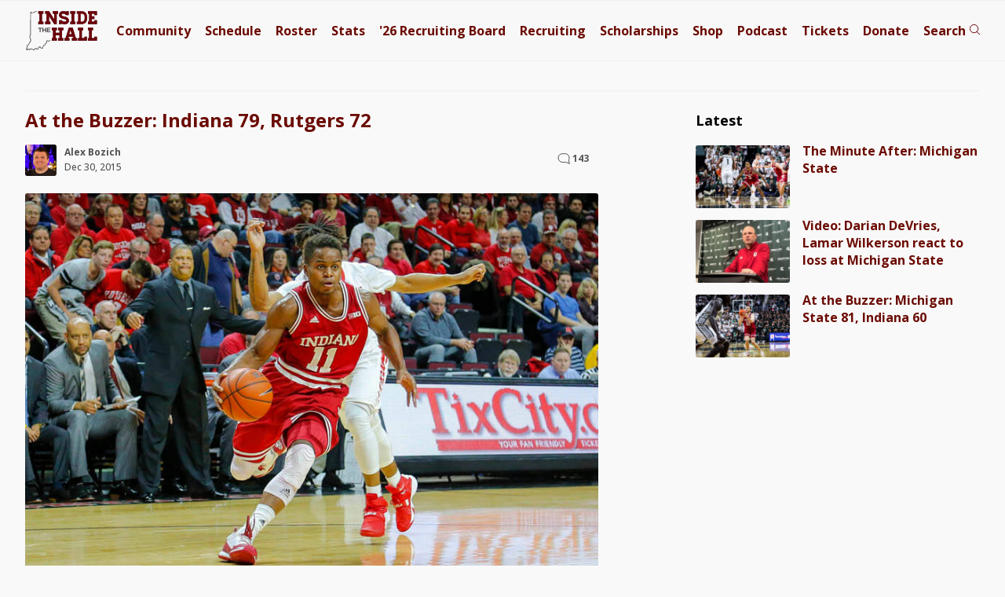

--- FILE ---
content_type: text/html; charset=utf-8
request_url: https://disqus.com/embed/comments/?base=default&f=insidethehall&t_i=52075%20https%3A%2F%2Fwww.insidethehall.com%2F%3Fp%3D52075&t_u=https%3A%2F%2Fwww.insidethehall.com%2F2015%2F12%2F30%2Fat-the-buzzer-indiana-79-rutgers-72%2F&t_e=At%20the%20Buzzer%3A%20Indiana%2079%2C%20Rutgers%2072&t_d=At%20the%20Buzzer%3A%20Indiana%2079%2C%20Rutgers%2072%20-%20Inside%20the%20Hall%20%7C%20Indiana%20Hoosiers%20Basketball%20News%2C%20Recruiting%20and%20Analysis&t_t=At%20the%20Buzzer%3A%20Indiana%2079%2C%20Rutgers%2072&s_o=default&l=
body_size: 8844
content:
<!DOCTYPE html>

<html lang="en" dir="ltr" class="not-supported type-">

<head>
    <title>Disqus Comments</title>

    
    <meta name="viewport" content="width=device-width, initial-scale=1, maximum-scale=1, user-scalable=no">
    <meta http-equiv="X-UA-Compatible" content="IE=edge"/>

    <style>
        .alert--warning {
            border-radius: 3px;
            padding: 10px 15px;
            margin-bottom: 10px;
            background-color: #FFE070;
            color: #A47703;
        }

        .alert--warning a,
        .alert--warning a:hover,
        .alert--warning strong {
            color: #A47703;
            font-weight: bold;
        }

        .alert--error p,
        .alert--warning p {
            margin-top: 5px;
            margin-bottom: 5px;
        }
        
        </style>
    
    <style>
        
        html, body {
            overflow-y: auto;
            height: 100%;
        }
        

        #error {
            display: none;
        }

        .clearfix:after {
            content: "";
            display: block;
            height: 0;
            clear: both;
            visibility: hidden;
        }

        
    </style>

</head>
<body>
    

    
    <div id="error" class="alert--error">
        <p>We were unable to load Disqus. If you are a moderator please see our <a href="https://docs.disqus.com/help/83/"> troubleshooting guide</a>. </p>
    </div>

    
    <script type="text/json" id="disqus-forumData">{"session":{"canModerate":false,"audienceSyncVerified":false,"canReply":true,"mustVerify":false,"recaptchaPublicKey":"6LfHFZceAAAAAIuuLSZamKv3WEAGGTgqB_E7G7f3","mustVerifyEmail":false},"forum":{"aetBannerConfirmation":null,"founder":"7139","twitterName":"","commentsLinkOne":"1","guidelines":null,"disableDisqusBrandingOnPolls":false,"commentsLinkZero":"0","disableDisqusBranding":false,"id":"insidethehall","createdAt":"2008-01-17T14:25:07.563725","category":"Sports","aetBannerEnabled":false,"aetBannerTitle":null,"raw_guidelines":null,"initialCommentCount":null,"votingType":1,"daysUnapproveNewUsers":null,"installCompleted":true,"moderatorBadgeText":"Moderator","commentPolicyText":null,"aetEnabled":false,"channel":null,"sort":2,"description":"\u003cp>Indiana Hoosiers Basketball News, Recruiting and Analysis\u003c/p>","organizationHasBadges":true,"newPolicy":true,"raw_description":"Indiana Hoosiers Basketball News, Recruiting and Analysis","customFont":null,"language":"en","adsReviewStatus":1,"commentsPlaceholderTextEmpty":null,"daysAlive":7,"forumCategory":{"date_added":"2016-01-28T01:54:31","id":10,"name":"Sports"},"linkColor":null,"colorScheme":"auto","pk":"3248","commentsPlaceholderTextPopulated":null,"permissions":{},"commentPolicyLink":null,"aetBannerDescription":null,"favicon":{"permalink":"https://disqus.com/api/forums/favicons/insidethehall.jpg","cache":"https://c.disquscdn.com/uploads/forums/3248/favicon.png"},"name":"Inside the Hall","commentsLinkMultiple":"{num}","settings":{"threadRatingsEnabled":false,"adsDRNativeEnabled":false,"behindClickEnabled":false,"disable3rdPartyTrackers":true,"adsVideoEnabled":false,"adsProductVideoEnabled":false,"adsPositionBottomEnabled":false,"ssoRequired":false,"contextualAiPollsEnabled":false,"unapproveLinks":true,"adsPositionRecommendationsEnabled":false,"adsEnabled":false,"adsProductLinksThumbnailsEnabled":false,"hasCustomAvatar":true,"organicDiscoveryEnabled":false,"adsProductDisplayEnabled":false,"adsProductLinksEnabled":false,"audienceSyncEnabled":false,"threadReactionsEnabled":false,"linkAffiliationEnabled":false,"adsPositionAiPollsEnabled":false,"disableSocialShare":false,"adsPositionTopEnabled":false,"adsProductStoriesEnabled":false,"sidebarEnabled":false,"adultContent":false,"allowAnonVotes":false,"gifPickerEnabled":true,"mustVerify":true,"badgesEnabled":false,"mustVerifyEmail":true,"allowAnonPost":false,"unapproveNewUsersEnabled":false,"mediaembedEnabled":true,"aiPollsEnabled":false,"userIdentityDisabled":false,"adsPositionPollEnabled":false,"discoveryLocked":false,"validateAllPosts":false,"adsSettingsLocked":false,"isVIP":false,"adsPositionInthreadEnabled":false},"organizationId":130,"typeface":"sans-serif","url":"https://www.insidethehall.com/","daysThreadAlive":7,"avatar":{"small":{"permalink":"https://disqus.com/api/forums/avatars/insidethehall.jpg?size=32","cache":"https://c.disquscdn.com/uploads/forums/3248/avatar32.jpg?1409104248"},"large":{"permalink":"https://disqus.com/api/forums/avatars/insidethehall.jpg?size=92","cache":"https://c.disquscdn.com/uploads/forums/3248/avatar92.jpg?1409104248"}},"signedUrl":"https://disq.us/?url=https%3A%2F%2Fwww.insidethehall.com%2F&key=dIzF-f36CPxSFwYayKoY9A"}}</script>

    <div id="postCompatContainer"><div class="comment__wrapper"><div class="comment__name clearfix"><img class="comment__avatar" src="https://c.disquscdn.com/uploads/users/15508/2464/avatar92.jpg?1736651537" width="32" height="32" /><strong><a href="">ktolly4iu</a></strong> &bull; 10 years ago
        </div><div class="comment__content"><p>First off Troy is talented and can play basketball at the NBA level.  My problem is IU is using his talents the wrong way! He should not ever be in a isolation play at top of the key. At least not until his dribbling skills catch up with his speed. He should be utilized on the  base line, playingoff the ball. Of course if he is in fast break mode give him the rock.Yogi just needs one correction: stop leaving your feet unless you know where ball is going. These 2 items could put us back in single digits TOs</p></div></div><div class="comment__wrapper"><div class="comment__name clearfix"><img class="comment__avatar" src="https://c.disquscdn.com/uploads/users/13931/5066/avatar92.jpg?1421189412" width="32" height="32" /><strong><a href="">Swishmac IU</a></strong> &bull; 10 years ago
        </div><div class="comment__content"><p>I have defended TC to the bitter end, basically for taking us from the ashes and his decent recruiting.  However, having coached basketball for 15+ years, I have watched and broken down games and am left scratching my head.  We have talent - loads of it.  Our offense efficiency is 80% the result of outstanding shooters.  With the exception of a rare dribble penetration dump pass to a baseline cutter, our offense consists of nothing but one-on-one create your own shot (and that is from a self proclaimed terrible offensive coach).  Whoever is teaching these boys defense should be let go immediately.  How often do you see our guys first defensive move AFTER the offensive player makes his move.  We ride more guys down the lane than Don Quixote rode donkeys.  Our off ball defense is TERRIBLE - we close to high and too late.  I watched the Iowa MSU game and couldn't help but wonder how, with better athletes, our defense is so much worse.  I have revised my expectations for the season and believe we will be a NIT team at best.  Anyone who thinks there is one NBA player on this team is crazy.  All of the above pains me to say as I bleed Cream and Crimson, but our program will forever stuck in a below average state until a coaching change is made.</p></div></div><div class="comment__wrapper"><div class="comment__name clearfix"><img class="comment__avatar" src="https://c.disquscdn.com/uploads/users/14286/3932/avatar92.jpg?1624884181" width="32" height="32" /><strong><a href="">DanielJDaugherty</a></strong> &bull; 10 years ago
        </div><div class="comment__content"><p>Troy Williams ever putting on an NBA uniform other than a Lebron jersey he buys at Dick's sporting goods would be a travesty</p></div></div><div class="comment__wrapper"><div class="comment__name clearfix"><img class="comment__avatar" src="https://c.disquscdn.com/uploads/users/17663/9658/avatar92.jpg?1443538245" width="32" height="32" /><strong><a href="">Young Hoosier</a></strong> &bull; 10 years ago
        </div><div class="comment__content"><p>He never will. NBA teams would laugh at him. No shot, no handles, no defense, super low IQ.</p></div></div><div class="comment__wrapper"><div class="comment__name clearfix"><img class="comment__avatar" src="https://c.disquscdn.com/uploads/users/8877/9189/avatar92.jpg?1540439520" width="32" height="32" /><strong><a href="">Rusty Creak</a></strong> &bull; 10 years ago
        </div><div class="comment__content"><p>Yeah, but he can jump!</p></div></div><div class="comment__wrapper"><div class="comment__name clearfix"><img class="comment__avatar" src="https://c.disquscdn.com/uploads/users/15478/8704/avatar92.jpg?1438214132" width="32" height="32" /><strong><a href="">IU Hoosiers # 34, 1979-83</a></strong> &bull; 10 years ago
        </div><div class="comment__content"><p>IU bball is great. Just kidding.</p></div></div><div class="comment__wrapper"><div class="comment__name clearfix"><img class="comment__avatar" src="https://c.disquscdn.com/uploads/users/13306/3982/avatar92.jpg?1431718548" width="32" height="32" /><strong><a href="">eville87</a></strong> &bull; 10 years ago
        </div><div class="comment__content"><p>I have to watch the press conference for a good laugh. I'm sure rutgers will make the sweet sixteen coach. Horrible to watch. Sloppy on offense and still awful on d. There is no way no balls glass doesn't see this as the beginning of the end for 3 million dollar a year man with a .500 record. I'm telling you don't sleep on Nebraska next.Miles would love to stick to ctc. If we lose at Nebraska creans seat should melt from how hot it's getting. Ranked 13th to being a bubble team. And we haven't even had the patented late season slide yet. </p></div></div><div class="comment__wrapper"><div class="comment__name clearfix"><img class="comment__avatar" src="https://c.disquscdn.com/uploads/users/420/9751/avatar92.jpg?1285265149" width="32" height="32" /><strong><a href="">jcopey</a></strong> &bull; 10 years ago
        </div><div class="comment__content"><p>Our "B" Team put on a clinic.  I'm glad the bench showed up to play today.  I'll take the win and move on.</p></div></div><div class="comment__wrapper"><div class="comment__name clearfix"><img class="comment__avatar" src="https://c.disquscdn.com/uploads/users/635/6269/avatar92.jpg?1389388592" width="32" height="32" /><strong><a href="">calbert40</a></strong> &bull; 10 years ago
        </div><div class="comment__content"><p>The Good: a road win is never easy, and we got one today.  Max looked great.  We held our opponent to &lt; 1 PPP.  The team assisted on over half of their FGMs. Outrebounded 43:29 even without Bryant being involved.</p><p>The Bad: 23 TOs, despite his good play...we needed Ryan Burton to play significant minutes, the inconsistency of Williams is maddening, did I mention TOs yet?</p><p>The Ugly: Bryant.  Goodness, man...we need more out of you than that!  We continue to play to the level of our opponents.</p><p>All in all, you don't get style points in the standings, and we won.  But we need to play much better if we are going to make any noise the rest of this season.</p></div></div><div class="comment__wrapper"><div class="comment__name clearfix"><img class="comment__avatar" src="https://c.disquscdn.com/uploads/users/14190/814/avatar92.jpg?1488986645" width="32" height="32" /><strong><a href="">vicbert caladipo</a></strong> &bull; 10 years ago
        </div><div class="comment__content"><p>Calberts back!!!!!  Woohooooooo!</p></div></div><div class="comment__wrapper"><div class="comment__name clearfix"><img class="comment__avatar" src="https://c.disquscdn.com/uploads/users/635/6269/avatar92.jpg?1389388592" width="32" height="32" /><strong><a href="">calbert40</a></strong> &bull; 10 years ago
        </div><div class="comment__content"><p>Haha!  Despite my love for IU basketball and my avatar, I am first and foremost a baseball fan.  I have just been all baseball all the time this fall, because of the Cubs, so I've been posting on the Cubs site that's like this one.  Now that the B1G season is here, I can get more into basketball season.</p></div></div><div class="comment__wrapper"><div class="comment__name clearfix"><img class="comment__avatar" src="https://c.disquscdn.com/uploads/users/14190/814/avatar92.jpg?1488986645" width="32" height="32" /><strong><a href="">vicbert caladipo</a></strong> &bull; 10 years ago
        </div><div class="comment__content"><p>#40 CC is cooler than anyone that ever played for the cubs and I always enjoy your posts Vicbert to Calbert happy New Year!</p></div></div><div class="comment__wrapper"><div class="comment__name clearfix"><img class="comment__avatar" src="https://c.disquscdn.com/uploads/users/5825/3597/avatar92.jpg?1528994280" width="32" height="32" /><strong><a href="">IU track Alumni</a></strong> &bull; 10 years ago
        </div><div class="comment__content"><p>People I think it's time we come to realize that OG needs to be starting. I don't know who's spot he takes nor do I care but he needs 25+ mins per game until 5 other guys prove on the court, not on paper, that they are better. </p></div></div><div class="comment__wrapper"><div class="comment__name clearfix"><img class="comment__avatar" src="https://c.disquscdn.com/uploads/users/18448/9179/avatar92.jpg?1544037999" width="32" height="32" /><strong><a href="">Koko</a></strong> &bull; 10 years ago
        </div><div class="comment__content"><p>I would include JM in those minutes as well.  The more minutes OG and JM get the better they get.  They are for real and can be the ones to play a big part in bringing back respect to our team and program. Give Niego and Burton more minutes.  They are more like Indiana players I remember watching when RMK was here.  None of the four I have mentioned do stupid things and they play fundamental ball.</p></div></div><div class="comment__wrapper"><div class="comment__name clearfix"><img class="comment__avatar" src="https://c.disquscdn.com/uploads/forums/3248/avatar92.jpg?1409104248" width="32" height="32" /><strong><a href="">rich</a></strong> &bull; 10 years ago
        </div><div class="comment__content"><p>I'd like to see Yogi, Hartman, Max, OG, and RJ start next game. See what happens</p></div></div><div class="comment__wrapper"><div class="comment__name clearfix"><img class="comment__avatar" src="https://c.disquscdn.com/uploads/forums/3248/avatar92.jpg?1409104248" width="32" height="32" /><strong><a href="">hoohoohoohoo</a></strong> &bull; 10 years ago
        </div><div class="comment__content"><p>OG and MB should play more. They are reliable and accountable. Troy should slow feakin down. Not a great game for RJ but I trust him.</p></div></div><div class="comment__wrapper"><div class="comment__name clearfix"><img class="comment__avatar" src="https://c.disquscdn.com/uploads/forums/3248/avatar92.jpg?1409104248" width="32" height="32" /><strong><a href="">HardRockHoosier</a></strong> &bull; 10 years ago
        </div><div class="comment__content"><p>I would say that Troy's erratic play may have an upside... There is no way he will be projected as a first round draft pick the way he's playing... BUT, I don't think I could stand another year of his 'turnover prone, out of control, erraticness (is that a word?).</p></div></div><div class="comment__wrapper"><div class="comment__name clearfix"><img class="comment__avatar" src="https://c.disquscdn.com/uploads/users/18448/9179/avatar92.jpg?1544037999" width="32" height="32" /><strong><a href="">Koko</a></strong> &bull; 10 years ago
        </div><div class="comment__content"><p>If we understand it, then it is a word :)</p></div></div><div class="comment__wrapper"><div class="comment__name clearfix"><img class="comment__avatar" src="https://c.disquscdn.com/uploads/forums/3248/avatar92.jpg?1409104248" width="32" height="32" /><strong><a href="">hoohoohoohoo</a></strong> &bull; 10 years ago
        </div><div class="comment__content"><p>That can be said for JBJ as well. His defense does not earn him a spot in the NBA, although there's not much defense in NBA. But I'm not sure I want to watch this for another year.</p></div></div><div class="comment__wrapper"><div class="comment__name clearfix"><img class="comment__avatar" src="https://c.disquscdn.com/uploads/users/17663/9658/avatar92.jpg?1443538245" width="32" height="32" /><strong><a href="">Young Hoosier</a></strong> &bull; 10 years ago
        </div><div class="comment__content"><p>Ok I'm going to stop you there.... "although there's not much defense in the NBA.." That shows you have no idea about the NBA. So it is best to not comment on it.</p></div></div><div class="comment__wrapper"><div class="comment__name clearfix"><img class="comment__avatar" src="https://c.disquscdn.com/uploads/forums/3248/avatar92.jpg?1409104248" width="32" height="32" /><strong><a href="">hoohoohoohoo</a></strong> &bull; 10 years ago
        </div><div class="comment__content"><p>That's called "sarcastic". Of course there's defense and it is intensified in playoffs. But there're 82 games a season and players do not always defend as hard as college games. You don't have to tell anyone that they "have no idea about something".</p></div></div><div class="comment__wrapper"><div class="comment__name clearfix"><img class="comment__avatar" src="https://c.disquscdn.com/uploads/users/17663/9658/avatar92.jpg?1443538245" width="32" height="32" /><strong><a href="">Young Hoosier</a></strong> &bull; 10 years ago
        </div><div class="comment__content"><p>They defend much harder than college teams. They have to. Refs actually use their whistle so players have to move their feet. There is much more spacing so you have to be quicker and lighter on your feet. There are much more creative offensive sets. There are obviously some amazing offensive players. It is a much faster pace. Even for "slow" teams in the NBA. Playing defense in college is like a day off compared to the NBA.</p></div></div><div class="comment__wrapper"><div class="comment__name clearfix"><img class="comment__avatar" src="https://c.disquscdn.com/uploads/users/14245/5650/avatar92.jpg?1437098501" width="32" height="32" /><strong><a href="">Ms hoosier</a></strong> &bull; 10 years ago
        </div><div class="comment__content"><p>Turnovers,Turnovers, Turnover. We are in Big trouble in the B1G!!!! This team and this coaching staff don't seem to be taking the turnover problem serious!!!</p></div></div><div class="comment__wrapper"><div class="comment__name clearfix"><img class="comment__avatar" src="https://c.disquscdn.com/uploads/users/5902/7734/avatar92.jpg?1768253758" width="32" height="32" /><strong><a href="">David Macer</a></strong> &bull; 10 years ago
        </div><div class="comment__content"><p>Sorry to politely disagree.  Coaches have nothing to do with turnovers at this point.  No one tells them to dribble thru defenders, or get in the air with the ball and nowhere to go.   All of these guys have played 1000's of games and know what to do and what not to do.  The only thing a coach can do is put them on the bench.  Does it make sense to bench Yogi ?  HELL NO !!  TW, maybe even more now that its the B1G.  RJ, that was the worst game he had all season, perhaps.</p></div></div><div class="comment__wrapper"><div class="comment__name clearfix"><img class="comment__avatar" src="https://c.disquscdn.com/uploads/forums/3248/avatar92.jpg?1409104248" width="32" height="32" /><strong><a href="">emohiohoosier</a></strong> &bull; 10 years ago
        </div><div class="comment__content"><p>I agree, the only fundamentally good players are Max and two of the freshman. They have been messed up by Crean yet.</p></div></div><div class="comment__wrapper"><div class="comment__name clearfix"><img class="comment__avatar" src="https://c.disquscdn.com/uploads/users/14286/3932/avatar92.jpg?1624884181" width="32" height="32" /><strong><a href="">DanielJDaugherty</a></strong> &bull; 10 years ago
        </div><div class="comment__content"><p>Yes it does! Yogi is awful half the time anyway. When people like you finally figure out that Crean is the problem and has been all along we will be so much better off....jeez o pete</p></div></div><div class="comment__wrapper"><div class="comment__name clearfix"><img class="comment__avatar" src="https://c.disquscdn.com/uploads/forums/3248/avatar92.jpg?1409104248" width="32" height="32" /><strong><a href="">emohiohoosier</a></strong> &bull; 10 years ago
        </div><div class="comment__content"><p>Sorry my reply is above. Williams needs to be benched every time </p></div></div><div class="comment__wrapper"><div class="comment__name clearfix"><img class="comment__avatar" src="https://c.disquscdn.com/uploads/users/14182/8164/avatar92.jpg?1422510123" width="32" height="32" /><strong><a href="">Tahoegirl</a></strong> &bull; 10 years ago
        </div><div class="comment__content"><p>Yep, different players every year, still underachieving every year, same coach,  hmmmmm I wonder what the problem is?</p></div></div><div class="comment__wrapper"><div class="comment__name clearfix"><img class="comment__avatar" src="https://c.disquscdn.com/uploads/users/635/6269/avatar92.jpg?1389388592" width="32" height="32" /><strong><a href="">calbert40</a></strong> &bull; 10 years ago
        </div><div class="comment__content"><p>Completely agree.  If Crean takes out Yogi, and we lose, then the same people suggesting that he should've been benched would be calling Crean crazy for benching our best player.  Troy and RJ looked terrible, but not every player is going to play his best every game.  Should Crean have played Troy and RJ a combined 55 minutes?  Probably not, but remember that JBJ's average 30 mpg (as well as another 20 mpg from Bryant) needed to be taken up by someone.  I mean, Ryan Burton got 10 minutes today!  It wasn't like Crean didn't use his bench!</p></div></div><div class="comment__wrapper"><div class="comment__name clearfix"><img class="comment__avatar" src="https://c.disquscdn.com/uploads/users/14245/5650/avatar92.jpg?1437098501" width="32" height="32" /><strong><a href="">Ms hoosier</a></strong> &bull; 10 years ago
        </div><div class="comment__content"><p>We'll just have to agree to disagree because I disagree that coaching doesn't has anything to do with turn overs . That is a sign of a undisciplined basketball team.</p></div></div><div class="comment__wrapper"><div class="comment__name clearfix"><img class="comment__avatar" src="https://c.disquscdn.com/uploads/users/5902/7734/avatar92.jpg?1768253758" width="32" height="32" /><strong><a href="">David Macer</a></strong> &bull; 10 years ago
        </div><div class="comment__content"><p>Compared to what regarding the undisciplined issue ??  CTC wants them to play as fast as possible, 75 possessions or more.  With that, you are going to get a degree of TO's.  His goal is to run the opponents out of the gym.  That is why they did the sand pit training.  If you watched closely, Rutgers was gassed in the 2nd half.  Its just a different approach to the game.</p></div></div><div class="comment__wrapper"><div class="comment__name clearfix"><img class="comment__avatar" src="https://c.disquscdn.com/uploads/forums/3248/avatar92.jpg?1409104248" width="32" height="32" /><strong><a href="">emohiohoosier</a></strong> &bull; 10 years ago
        </div><div class="comment__content"><p>Sorry, but most of the turnovers were just careless mistakes, they had nothing to do with playing fast.  Williams, Yogi and Rob had a combined 18 of the turnovers, a lack of fundamentals, plain out "Street Ball".</p></div></div><div class="comment__wrapper"><div class="comment__name clearfix"><img class="comment__avatar" src="https://c.disquscdn.com/uploads/users/14182/8164/avatar92.jpg?1422510123" width="32" height="32" /><strong><a href="">Tahoegirl</a></strong> &bull; 10 years ago
        </div><div class="comment__content"><p>Well I'd say a crappy approach to the game.  How do you defend Crean with the substitution patterns, year after year crummy defense, etc.  I'm with you Ms. Hoosier</p></div></div><div class="comment__wrapper"><div class="comment__name clearfix"><img class="comment__avatar" src="https://c.disquscdn.com/uploads/users/17663/9658/avatar92.jpg?1443538245" width="32" height="32" /><strong><a href="">Young Hoosier</a></strong> &bull; 10 years ago
        </div><div class="comment__content"><p>You need to put your pom pom juice down. Crean doesn't have a plan of running the other team out of the gym. Or else the team would play something that resembles a defense. His plan to to aimlessly run down the court on offense and Sir back and let the other team do what they want on offense. </p></div></div><div class="comment__wrapper"><div class="comment__name clearfix"><img class="comment__avatar" src="https://c.disquscdn.com/uploads/users/14286/3932/avatar92.jpg?1624884181" width="32" height="32" /><strong><a href="">DanielJDaugherty</a></strong> &bull; 10 years ago
        </div><div class="comment__content"><p>You mean kinda like we ran Duke out of the gym? Oh wait, they ran US out...hey at least someone got ran out...that much was guaranteed</p></div></div><div class="comment__wrapper"><div class="comment__name clearfix"><img class="comment__avatar" src="https://c.disquscdn.com/uploads/forums/3248/avatar92.jpg?1409104248" width="32" height="32" /><strong><a href="">HardRockHoosier</a></strong> &bull; 10 years ago
        </div><div class="comment__content"><p>Yes and did you see Duke I don't think Duke is even in the Top 10 anymore. I thought I saw a schematic today where they are 15th.. Is that right? And they ran us out of the gym?</p></div></div><div class="comment__wrapper"><div class="comment__name clearfix"><img class="comment__avatar" src="https://c.disquscdn.com/uploads/users/18448/9179/avatar92.jpg?1544037999" width="32" height="32" /><strong><a href="">Koko</a></strong> &bull; 10 years ago
        </div><div class="comment__content"><p>They ran us out of the gym because they are well coached.<br>They won't be out of the top ten very long.</p></div></div><div class="comment__wrapper"><div class="comment__name clearfix"><img class="comment__avatar" src="https://c.disquscdn.com/uploads/forums/3248/avatar92.jpg?1409104248" width="32" height="32" /><strong><a href="">HardRockHoosier</a></strong> &bull; 10 years ago
        </div><div class="comment__content"><p>I'm not sure that Duke is as good as we made them look.. My point is.. a team ranked 15th in the  country and they ran us out of the gym.. Not a pretty sight. I really do not expect us to have a good year at all this year.. Not after the way we looked at Rutgers. We pretty much sucked most of that game.</p></div></div><div class="comment__wrapper"><div class="comment__name clearfix"><img class="comment__avatar" src="https://c.disquscdn.com/uploads/users/18448/9179/avatar92.jpg?1544037999" width="32" height="32" /><strong><a href="">Koko</a></strong> &bull; 10 years ago
        </div><div class="comment__content"><p>It was not a pretty site...LOL.  Not that it matters but I think Duke was ranked fifth or seventh when we played them.</p></div></div><div class="comment__wrapper"><div class="comment__name clearfix"><img class="comment__avatar" src="https://c.disquscdn.com/uploads/users/17663/9658/avatar92.jpg?1443538245" width="32" height="32" /><strong><a href="">Young Hoosier</a></strong> &bull; 10 years ago
        </div><div class="comment__content"><p>Troy and RJ should not only have been on the bench... but been at the end of the bench with warmups on.</p></div></div><div class="comment__wrapper"><div class="comment__name clearfix"><img class="comment__avatar" src="https://c.disquscdn.com/uploads/users/3641/9698/avatar92.jpg?1383923025" width="32" height="32" /><strong><a href="">PBzeer</a></strong> &bull; 10 years ago
        </div><div class="comment__content"><p>Like two years ago ... all talk, no results.</p></div></div><div class="comment__wrapper"><div class="comment__name clearfix"><img class="comment__avatar" src="https://c.disquscdn.com/uploads/forums/3248/avatar92.jpg?1409104248" width="32" height="32" /><strong><a href="">HardRockHoosier</a></strong> &bull; 10 years ago
        </div><div class="comment__content"><p>You know, that is so true. two years ago, they talked about fixing it, the entire season. IT NEVER GOT FIXED. I just hope we aren't looking at that same phenomenon this year.</p></div></div><div class="comment__wrapper"><div class="comment__name clearfix"><img class="comment__avatar" src="https://c.disquscdn.com/uploads/users/7228/4237/avatar92.jpg?1427818161" width="32" height="32" /><strong><a href="">Hoosier Hall</a></strong> &bull; 10 years ago
        </div><div class="comment__content"><p>Got to take the ball out of Troy's hands. He is not a facilitator. Consider that experiment failed. He is very valuable as a baseline runner and active rebounder. His defense is solid too but he cannot be counted on to initiate offense.</p></div></div><div class="comment__wrapper"><div class="comment__name clearfix"><img class="comment__avatar" src="https://c.disquscdn.com/uploads/users/17663/9658/avatar92.jpg?1443538245" width="32" height="32" /><strong><a href="">Young Hoosier</a></strong> &bull; 10 years ago
        </div><div class="comment__content"><p>And with RJ.. we thought he was a good defender... was getting beat off the dribble all day. </p></div></div><div class="comment__wrapper"><div class="comment__name clearfix"><img class="comment__avatar" src="https://c.disquscdn.com/uploads/users/5902/7734/avatar92.jpg?1768253758" width="32" height="32" /><strong><a href="">David Macer</a></strong> &bull; 10 years ago
        </div><div class="comment__content"><p>YH, I politely disagree with your assessment of RJ's D.  Other than Yogi, RoJo is our best on ball defender.  He had an off day.</p></div></div><div class="comment__wrapper"><div class="comment__name clearfix"><img class="comment__avatar" src="https://c.disquscdn.com/uploads/users/17663/9658/avatar92.jpg?1443538245" width="32" height="32" /><strong><a href="">Young Hoosier</a></strong> &bull; 10 years ago
        </div><div class="comment__content"><p>It is actually pretty consistent. Saying he's out best defender doesn't mean he is good. Because this team is terrible at defense. Yogi isn't close to being our best defender. He's arguably the worst. </p></div></div><div class="comment__wrapper"><div class="comment__name clearfix"><img class="comment__avatar" src="https://c.disquscdn.com/uploads/users/5902/7734/avatar92.jpg?1768253758" width="32" height="32" /><strong><a href="">David Macer</a></strong> &bull; 10 years ago
        </div><div class="comment__content"><p>On ball defense, you are correct.  But we tend to over help and that leads to easy bskets.</p></div></div><div class="comment__wrapper"><div class="comment__name clearfix"><img class="comment__avatar" src="https://c.disquscdn.com/uploads/forums/3248/avatar92.jpg?1409104248" width="32" height="32" /><strong><a href="">Guest</a></strong> &bull; 10 years ago
        </div><div class="comment__content"></div></div><div class="comment__wrapper"><div class="comment__name clearfix"><img class="comment__avatar" src="https://c.disquscdn.com/uploads/users/17663/9658/avatar92.jpg?1443538245" width="32" height="32" /><strong><a href="">Young Hoosier</a></strong> &bull; 10 years ago
        </div><div class="comment__content"><p>You forgot your sarcasm font on the last sentence lol.</p></div></div><div class="comment__wrapper"><div class="comment__name clearfix"><img class="comment__avatar" src="https://c.disquscdn.com/uploads/forums/3248/avatar92.jpg?1409104248" width="32" height="32" /><strong><a href="">Guest</a></strong> &bull; 10 years ago
        </div><div class="comment__content"></div></div></div>


    <div id="fixed-content"></div>

    
        <script type="text/javascript">
          var embedv2assets = window.document.createElement('script');
          embedv2assets.src = 'https://c.disquscdn.com/embedv2/latest/embedv2.js';
          embedv2assets.async = true;

          window.document.body.appendChild(embedv2assets);
        </script>
    



    
</body>
</html>


--- FILE ---
content_type: text/plain;charset=UTF-8
request_url: https://c.pub.network/v2/c
body_size: -267
content:
e89a81c5-8bc0-4486-97a2-109d03cb7f27

--- FILE ---
content_type: text/javascript;charset=UTF-8
request_url: https://jadserve.postrelease.com/t?ntv_mvi=&ntv_url=https%253A%252F%252Fwww.insidethehall.com%252F2015%252F12%252F30%252Fat-the-buzzer-indiana-79-rutgers-72%252Fcomment-page-3%252F
body_size: 1044
content:
(function(){PostRelease.ProcessResponse({"version":"3","responseId":37965,"placements":[{"id":834078,"selector":"#nativobelow","injectionMode":2,"ads":[],"tracking":{"trackingBaseUrl":"https://jadserve.postrelease.com/trk.gif?ntv_ui\u003d6b857a81-9406-446f-bb46-e3c303b2acf6\u0026ntv_fl\[base64]\u003d\u0026ntv_ht\u003djBNnaQA\u0026ntv_at\u003d","adVersionPlacement":"AAAAAAAAAAHroMA","vcpmParams":{"minimumAreaViewable":0.5,"minimumExposedTime":1000,"checkOnFocus":true,"checkMinimumAreaViewable":false,"primaryImpressionURL":"https://jadserve.postrelease.com/trk.gif?ntv_at\u003d304\u0026ntv_ui\u003d6b857a81-9406-446f-bb46-e3c303b2acf6\u0026ntv_a\u003dAAAAAAAAAAHroMA\u0026ntv_ht\u003djBNnaQA\u0026ntv_fl\[base64]\u003d\u0026ord\u003d628950355","adID":0}},"type":0,"integrationType":0}],"trackingCode":"\u003cscript type\u003d\"text/javascript\"\u003entv.PostRelease.trackFirstPartyCookie(\u002785b4a023-29ea-4ae6-9e4d-93976d867f7e\u0027);\u003c/script\u003e","safeIframe":false,"placementForTracking":834078,"isWebview":false,"responseConsent":{"usPrivacyApplies":false,"gdprApplies":false,"gppApplies":false},"flags":{"useObserverViewability":true,"useMraidViewability":false}});})();

--- FILE ---
content_type: application/javascript; charset=utf-8
request_url: https://fundingchoicesmessages.google.com/f/AGSKWxVF1uylsXiet3D8Mtxx2tPqxayyrUsPlueQJ4eNHTqm9BAc2KDiwpARfCndeldn-0qs-hAAybOAIsczNTSv455OmearMWT8RSUdRXr7hUWivR20MwxkIcEfd30pJnx7wH2UVschQnzjOlGkT_xZhE7bVtocmSaBuYqMHneFbj4aMi6YPv7ngFcWzIhP/_/cornersmall.swf/ads_frame./adclutter..tv/ads//xadvertisement.
body_size: -1290
content:
window['e39a51ee-ea6a-401c-80cb-d56c21fe1953'] = true;

--- FILE ---
content_type: application/javascript; charset=UTF-8
request_url: https://insidethehall.disqus.com/count-data.js?2=https%3A%2F%2Fwww.insidethehall.com%2F2015%2F12%2F30%2Fat-the-buzzer-indiana-79-rutgers-72%2F
body_size: 293
content:
var DISQUSWIDGETS;

if (typeof DISQUSWIDGETS != 'undefined') {
    DISQUSWIDGETS.displayCount({"text":{"and":"and","comments":{"zero":"0","multiple":"{num}","one":"1"}},"counts":[{"id":"https:\/\/www.insidethehall.com\/2015\/12\/30\/at-the-buzzer-indiana-79-rutgers-72\/","comments":143}]});
}